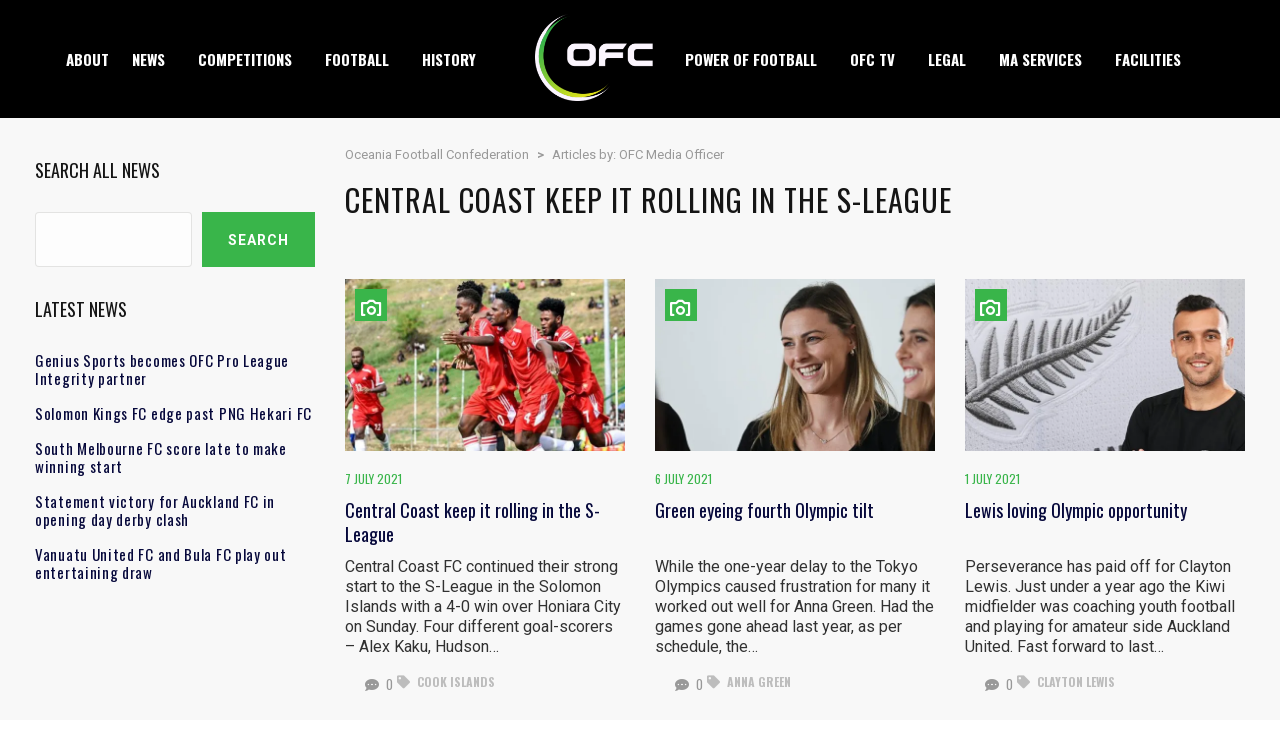

--- FILE ---
content_type: text/html; charset=utf-8
request_url: https://www.google.com/recaptcha/api2/anchor?ar=1&k=6LdAGhwrAAAAAM4yPeZbVNArYFCKeHjQshbf-6zz&co=aHR0cHM6Ly93d3cub2NlYW5pYWZvb3RiYWxsLmNvbTo0NDM.&hl=en&v=PoyoqOPhxBO7pBk68S4YbpHZ&size=invisible&anchor-ms=20000&execute-ms=30000&cb=qelq4lcrxtqm
body_size: 48954
content:
<!DOCTYPE HTML><html dir="ltr" lang="en"><head><meta http-equiv="Content-Type" content="text/html; charset=UTF-8">
<meta http-equiv="X-UA-Compatible" content="IE=edge">
<title>reCAPTCHA</title>
<style type="text/css">
/* cyrillic-ext */
@font-face {
  font-family: 'Roboto';
  font-style: normal;
  font-weight: 400;
  font-stretch: 100%;
  src: url(//fonts.gstatic.com/s/roboto/v48/KFO7CnqEu92Fr1ME7kSn66aGLdTylUAMa3GUBHMdazTgWw.woff2) format('woff2');
  unicode-range: U+0460-052F, U+1C80-1C8A, U+20B4, U+2DE0-2DFF, U+A640-A69F, U+FE2E-FE2F;
}
/* cyrillic */
@font-face {
  font-family: 'Roboto';
  font-style: normal;
  font-weight: 400;
  font-stretch: 100%;
  src: url(//fonts.gstatic.com/s/roboto/v48/KFO7CnqEu92Fr1ME7kSn66aGLdTylUAMa3iUBHMdazTgWw.woff2) format('woff2');
  unicode-range: U+0301, U+0400-045F, U+0490-0491, U+04B0-04B1, U+2116;
}
/* greek-ext */
@font-face {
  font-family: 'Roboto';
  font-style: normal;
  font-weight: 400;
  font-stretch: 100%;
  src: url(//fonts.gstatic.com/s/roboto/v48/KFO7CnqEu92Fr1ME7kSn66aGLdTylUAMa3CUBHMdazTgWw.woff2) format('woff2');
  unicode-range: U+1F00-1FFF;
}
/* greek */
@font-face {
  font-family: 'Roboto';
  font-style: normal;
  font-weight: 400;
  font-stretch: 100%;
  src: url(//fonts.gstatic.com/s/roboto/v48/KFO7CnqEu92Fr1ME7kSn66aGLdTylUAMa3-UBHMdazTgWw.woff2) format('woff2');
  unicode-range: U+0370-0377, U+037A-037F, U+0384-038A, U+038C, U+038E-03A1, U+03A3-03FF;
}
/* math */
@font-face {
  font-family: 'Roboto';
  font-style: normal;
  font-weight: 400;
  font-stretch: 100%;
  src: url(//fonts.gstatic.com/s/roboto/v48/KFO7CnqEu92Fr1ME7kSn66aGLdTylUAMawCUBHMdazTgWw.woff2) format('woff2');
  unicode-range: U+0302-0303, U+0305, U+0307-0308, U+0310, U+0312, U+0315, U+031A, U+0326-0327, U+032C, U+032F-0330, U+0332-0333, U+0338, U+033A, U+0346, U+034D, U+0391-03A1, U+03A3-03A9, U+03B1-03C9, U+03D1, U+03D5-03D6, U+03F0-03F1, U+03F4-03F5, U+2016-2017, U+2034-2038, U+203C, U+2040, U+2043, U+2047, U+2050, U+2057, U+205F, U+2070-2071, U+2074-208E, U+2090-209C, U+20D0-20DC, U+20E1, U+20E5-20EF, U+2100-2112, U+2114-2115, U+2117-2121, U+2123-214F, U+2190, U+2192, U+2194-21AE, U+21B0-21E5, U+21F1-21F2, U+21F4-2211, U+2213-2214, U+2216-22FF, U+2308-230B, U+2310, U+2319, U+231C-2321, U+2336-237A, U+237C, U+2395, U+239B-23B7, U+23D0, U+23DC-23E1, U+2474-2475, U+25AF, U+25B3, U+25B7, U+25BD, U+25C1, U+25CA, U+25CC, U+25FB, U+266D-266F, U+27C0-27FF, U+2900-2AFF, U+2B0E-2B11, U+2B30-2B4C, U+2BFE, U+3030, U+FF5B, U+FF5D, U+1D400-1D7FF, U+1EE00-1EEFF;
}
/* symbols */
@font-face {
  font-family: 'Roboto';
  font-style: normal;
  font-weight: 400;
  font-stretch: 100%;
  src: url(//fonts.gstatic.com/s/roboto/v48/KFO7CnqEu92Fr1ME7kSn66aGLdTylUAMaxKUBHMdazTgWw.woff2) format('woff2');
  unicode-range: U+0001-000C, U+000E-001F, U+007F-009F, U+20DD-20E0, U+20E2-20E4, U+2150-218F, U+2190, U+2192, U+2194-2199, U+21AF, U+21E6-21F0, U+21F3, U+2218-2219, U+2299, U+22C4-22C6, U+2300-243F, U+2440-244A, U+2460-24FF, U+25A0-27BF, U+2800-28FF, U+2921-2922, U+2981, U+29BF, U+29EB, U+2B00-2BFF, U+4DC0-4DFF, U+FFF9-FFFB, U+10140-1018E, U+10190-1019C, U+101A0, U+101D0-101FD, U+102E0-102FB, U+10E60-10E7E, U+1D2C0-1D2D3, U+1D2E0-1D37F, U+1F000-1F0FF, U+1F100-1F1AD, U+1F1E6-1F1FF, U+1F30D-1F30F, U+1F315, U+1F31C, U+1F31E, U+1F320-1F32C, U+1F336, U+1F378, U+1F37D, U+1F382, U+1F393-1F39F, U+1F3A7-1F3A8, U+1F3AC-1F3AF, U+1F3C2, U+1F3C4-1F3C6, U+1F3CA-1F3CE, U+1F3D4-1F3E0, U+1F3ED, U+1F3F1-1F3F3, U+1F3F5-1F3F7, U+1F408, U+1F415, U+1F41F, U+1F426, U+1F43F, U+1F441-1F442, U+1F444, U+1F446-1F449, U+1F44C-1F44E, U+1F453, U+1F46A, U+1F47D, U+1F4A3, U+1F4B0, U+1F4B3, U+1F4B9, U+1F4BB, U+1F4BF, U+1F4C8-1F4CB, U+1F4D6, U+1F4DA, U+1F4DF, U+1F4E3-1F4E6, U+1F4EA-1F4ED, U+1F4F7, U+1F4F9-1F4FB, U+1F4FD-1F4FE, U+1F503, U+1F507-1F50B, U+1F50D, U+1F512-1F513, U+1F53E-1F54A, U+1F54F-1F5FA, U+1F610, U+1F650-1F67F, U+1F687, U+1F68D, U+1F691, U+1F694, U+1F698, U+1F6AD, U+1F6B2, U+1F6B9-1F6BA, U+1F6BC, U+1F6C6-1F6CF, U+1F6D3-1F6D7, U+1F6E0-1F6EA, U+1F6F0-1F6F3, U+1F6F7-1F6FC, U+1F700-1F7FF, U+1F800-1F80B, U+1F810-1F847, U+1F850-1F859, U+1F860-1F887, U+1F890-1F8AD, U+1F8B0-1F8BB, U+1F8C0-1F8C1, U+1F900-1F90B, U+1F93B, U+1F946, U+1F984, U+1F996, U+1F9E9, U+1FA00-1FA6F, U+1FA70-1FA7C, U+1FA80-1FA89, U+1FA8F-1FAC6, U+1FACE-1FADC, U+1FADF-1FAE9, U+1FAF0-1FAF8, U+1FB00-1FBFF;
}
/* vietnamese */
@font-face {
  font-family: 'Roboto';
  font-style: normal;
  font-weight: 400;
  font-stretch: 100%;
  src: url(//fonts.gstatic.com/s/roboto/v48/KFO7CnqEu92Fr1ME7kSn66aGLdTylUAMa3OUBHMdazTgWw.woff2) format('woff2');
  unicode-range: U+0102-0103, U+0110-0111, U+0128-0129, U+0168-0169, U+01A0-01A1, U+01AF-01B0, U+0300-0301, U+0303-0304, U+0308-0309, U+0323, U+0329, U+1EA0-1EF9, U+20AB;
}
/* latin-ext */
@font-face {
  font-family: 'Roboto';
  font-style: normal;
  font-weight: 400;
  font-stretch: 100%;
  src: url(//fonts.gstatic.com/s/roboto/v48/KFO7CnqEu92Fr1ME7kSn66aGLdTylUAMa3KUBHMdazTgWw.woff2) format('woff2');
  unicode-range: U+0100-02BA, U+02BD-02C5, U+02C7-02CC, U+02CE-02D7, U+02DD-02FF, U+0304, U+0308, U+0329, U+1D00-1DBF, U+1E00-1E9F, U+1EF2-1EFF, U+2020, U+20A0-20AB, U+20AD-20C0, U+2113, U+2C60-2C7F, U+A720-A7FF;
}
/* latin */
@font-face {
  font-family: 'Roboto';
  font-style: normal;
  font-weight: 400;
  font-stretch: 100%;
  src: url(//fonts.gstatic.com/s/roboto/v48/KFO7CnqEu92Fr1ME7kSn66aGLdTylUAMa3yUBHMdazQ.woff2) format('woff2');
  unicode-range: U+0000-00FF, U+0131, U+0152-0153, U+02BB-02BC, U+02C6, U+02DA, U+02DC, U+0304, U+0308, U+0329, U+2000-206F, U+20AC, U+2122, U+2191, U+2193, U+2212, U+2215, U+FEFF, U+FFFD;
}
/* cyrillic-ext */
@font-face {
  font-family: 'Roboto';
  font-style: normal;
  font-weight: 500;
  font-stretch: 100%;
  src: url(//fonts.gstatic.com/s/roboto/v48/KFO7CnqEu92Fr1ME7kSn66aGLdTylUAMa3GUBHMdazTgWw.woff2) format('woff2');
  unicode-range: U+0460-052F, U+1C80-1C8A, U+20B4, U+2DE0-2DFF, U+A640-A69F, U+FE2E-FE2F;
}
/* cyrillic */
@font-face {
  font-family: 'Roboto';
  font-style: normal;
  font-weight: 500;
  font-stretch: 100%;
  src: url(//fonts.gstatic.com/s/roboto/v48/KFO7CnqEu92Fr1ME7kSn66aGLdTylUAMa3iUBHMdazTgWw.woff2) format('woff2');
  unicode-range: U+0301, U+0400-045F, U+0490-0491, U+04B0-04B1, U+2116;
}
/* greek-ext */
@font-face {
  font-family: 'Roboto';
  font-style: normal;
  font-weight: 500;
  font-stretch: 100%;
  src: url(//fonts.gstatic.com/s/roboto/v48/KFO7CnqEu92Fr1ME7kSn66aGLdTylUAMa3CUBHMdazTgWw.woff2) format('woff2');
  unicode-range: U+1F00-1FFF;
}
/* greek */
@font-face {
  font-family: 'Roboto';
  font-style: normal;
  font-weight: 500;
  font-stretch: 100%;
  src: url(//fonts.gstatic.com/s/roboto/v48/KFO7CnqEu92Fr1ME7kSn66aGLdTylUAMa3-UBHMdazTgWw.woff2) format('woff2');
  unicode-range: U+0370-0377, U+037A-037F, U+0384-038A, U+038C, U+038E-03A1, U+03A3-03FF;
}
/* math */
@font-face {
  font-family: 'Roboto';
  font-style: normal;
  font-weight: 500;
  font-stretch: 100%;
  src: url(//fonts.gstatic.com/s/roboto/v48/KFO7CnqEu92Fr1ME7kSn66aGLdTylUAMawCUBHMdazTgWw.woff2) format('woff2');
  unicode-range: U+0302-0303, U+0305, U+0307-0308, U+0310, U+0312, U+0315, U+031A, U+0326-0327, U+032C, U+032F-0330, U+0332-0333, U+0338, U+033A, U+0346, U+034D, U+0391-03A1, U+03A3-03A9, U+03B1-03C9, U+03D1, U+03D5-03D6, U+03F0-03F1, U+03F4-03F5, U+2016-2017, U+2034-2038, U+203C, U+2040, U+2043, U+2047, U+2050, U+2057, U+205F, U+2070-2071, U+2074-208E, U+2090-209C, U+20D0-20DC, U+20E1, U+20E5-20EF, U+2100-2112, U+2114-2115, U+2117-2121, U+2123-214F, U+2190, U+2192, U+2194-21AE, U+21B0-21E5, U+21F1-21F2, U+21F4-2211, U+2213-2214, U+2216-22FF, U+2308-230B, U+2310, U+2319, U+231C-2321, U+2336-237A, U+237C, U+2395, U+239B-23B7, U+23D0, U+23DC-23E1, U+2474-2475, U+25AF, U+25B3, U+25B7, U+25BD, U+25C1, U+25CA, U+25CC, U+25FB, U+266D-266F, U+27C0-27FF, U+2900-2AFF, U+2B0E-2B11, U+2B30-2B4C, U+2BFE, U+3030, U+FF5B, U+FF5D, U+1D400-1D7FF, U+1EE00-1EEFF;
}
/* symbols */
@font-face {
  font-family: 'Roboto';
  font-style: normal;
  font-weight: 500;
  font-stretch: 100%;
  src: url(//fonts.gstatic.com/s/roboto/v48/KFO7CnqEu92Fr1ME7kSn66aGLdTylUAMaxKUBHMdazTgWw.woff2) format('woff2');
  unicode-range: U+0001-000C, U+000E-001F, U+007F-009F, U+20DD-20E0, U+20E2-20E4, U+2150-218F, U+2190, U+2192, U+2194-2199, U+21AF, U+21E6-21F0, U+21F3, U+2218-2219, U+2299, U+22C4-22C6, U+2300-243F, U+2440-244A, U+2460-24FF, U+25A0-27BF, U+2800-28FF, U+2921-2922, U+2981, U+29BF, U+29EB, U+2B00-2BFF, U+4DC0-4DFF, U+FFF9-FFFB, U+10140-1018E, U+10190-1019C, U+101A0, U+101D0-101FD, U+102E0-102FB, U+10E60-10E7E, U+1D2C0-1D2D3, U+1D2E0-1D37F, U+1F000-1F0FF, U+1F100-1F1AD, U+1F1E6-1F1FF, U+1F30D-1F30F, U+1F315, U+1F31C, U+1F31E, U+1F320-1F32C, U+1F336, U+1F378, U+1F37D, U+1F382, U+1F393-1F39F, U+1F3A7-1F3A8, U+1F3AC-1F3AF, U+1F3C2, U+1F3C4-1F3C6, U+1F3CA-1F3CE, U+1F3D4-1F3E0, U+1F3ED, U+1F3F1-1F3F3, U+1F3F5-1F3F7, U+1F408, U+1F415, U+1F41F, U+1F426, U+1F43F, U+1F441-1F442, U+1F444, U+1F446-1F449, U+1F44C-1F44E, U+1F453, U+1F46A, U+1F47D, U+1F4A3, U+1F4B0, U+1F4B3, U+1F4B9, U+1F4BB, U+1F4BF, U+1F4C8-1F4CB, U+1F4D6, U+1F4DA, U+1F4DF, U+1F4E3-1F4E6, U+1F4EA-1F4ED, U+1F4F7, U+1F4F9-1F4FB, U+1F4FD-1F4FE, U+1F503, U+1F507-1F50B, U+1F50D, U+1F512-1F513, U+1F53E-1F54A, U+1F54F-1F5FA, U+1F610, U+1F650-1F67F, U+1F687, U+1F68D, U+1F691, U+1F694, U+1F698, U+1F6AD, U+1F6B2, U+1F6B9-1F6BA, U+1F6BC, U+1F6C6-1F6CF, U+1F6D3-1F6D7, U+1F6E0-1F6EA, U+1F6F0-1F6F3, U+1F6F7-1F6FC, U+1F700-1F7FF, U+1F800-1F80B, U+1F810-1F847, U+1F850-1F859, U+1F860-1F887, U+1F890-1F8AD, U+1F8B0-1F8BB, U+1F8C0-1F8C1, U+1F900-1F90B, U+1F93B, U+1F946, U+1F984, U+1F996, U+1F9E9, U+1FA00-1FA6F, U+1FA70-1FA7C, U+1FA80-1FA89, U+1FA8F-1FAC6, U+1FACE-1FADC, U+1FADF-1FAE9, U+1FAF0-1FAF8, U+1FB00-1FBFF;
}
/* vietnamese */
@font-face {
  font-family: 'Roboto';
  font-style: normal;
  font-weight: 500;
  font-stretch: 100%;
  src: url(//fonts.gstatic.com/s/roboto/v48/KFO7CnqEu92Fr1ME7kSn66aGLdTylUAMa3OUBHMdazTgWw.woff2) format('woff2');
  unicode-range: U+0102-0103, U+0110-0111, U+0128-0129, U+0168-0169, U+01A0-01A1, U+01AF-01B0, U+0300-0301, U+0303-0304, U+0308-0309, U+0323, U+0329, U+1EA0-1EF9, U+20AB;
}
/* latin-ext */
@font-face {
  font-family: 'Roboto';
  font-style: normal;
  font-weight: 500;
  font-stretch: 100%;
  src: url(//fonts.gstatic.com/s/roboto/v48/KFO7CnqEu92Fr1ME7kSn66aGLdTylUAMa3KUBHMdazTgWw.woff2) format('woff2');
  unicode-range: U+0100-02BA, U+02BD-02C5, U+02C7-02CC, U+02CE-02D7, U+02DD-02FF, U+0304, U+0308, U+0329, U+1D00-1DBF, U+1E00-1E9F, U+1EF2-1EFF, U+2020, U+20A0-20AB, U+20AD-20C0, U+2113, U+2C60-2C7F, U+A720-A7FF;
}
/* latin */
@font-face {
  font-family: 'Roboto';
  font-style: normal;
  font-weight: 500;
  font-stretch: 100%;
  src: url(//fonts.gstatic.com/s/roboto/v48/KFO7CnqEu92Fr1ME7kSn66aGLdTylUAMa3yUBHMdazQ.woff2) format('woff2');
  unicode-range: U+0000-00FF, U+0131, U+0152-0153, U+02BB-02BC, U+02C6, U+02DA, U+02DC, U+0304, U+0308, U+0329, U+2000-206F, U+20AC, U+2122, U+2191, U+2193, U+2212, U+2215, U+FEFF, U+FFFD;
}
/* cyrillic-ext */
@font-face {
  font-family: 'Roboto';
  font-style: normal;
  font-weight: 900;
  font-stretch: 100%;
  src: url(//fonts.gstatic.com/s/roboto/v48/KFO7CnqEu92Fr1ME7kSn66aGLdTylUAMa3GUBHMdazTgWw.woff2) format('woff2');
  unicode-range: U+0460-052F, U+1C80-1C8A, U+20B4, U+2DE0-2DFF, U+A640-A69F, U+FE2E-FE2F;
}
/* cyrillic */
@font-face {
  font-family: 'Roboto';
  font-style: normal;
  font-weight: 900;
  font-stretch: 100%;
  src: url(//fonts.gstatic.com/s/roboto/v48/KFO7CnqEu92Fr1ME7kSn66aGLdTylUAMa3iUBHMdazTgWw.woff2) format('woff2');
  unicode-range: U+0301, U+0400-045F, U+0490-0491, U+04B0-04B1, U+2116;
}
/* greek-ext */
@font-face {
  font-family: 'Roboto';
  font-style: normal;
  font-weight: 900;
  font-stretch: 100%;
  src: url(//fonts.gstatic.com/s/roboto/v48/KFO7CnqEu92Fr1ME7kSn66aGLdTylUAMa3CUBHMdazTgWw.woff2) format('woff2');
  unicode-range: U+1F00-1FFF;
}
/* greek */
@font-face {
  font-family: 'Roboto';
  font-style: normal;
  font-weight: 900;
  font-stretch: 100%;
  src: url(//fonts.gstatic.com/s/roboto/v48/KFO7CnqEu92Fr1ME7kSn66aGLdTylUAMa3-UBHMdazTgWw.woff2) format('woff2');
  unicode-range: U+0370-0377, U+037A-037F, U+0384-038A, U+038C, U+038E-03A1, U+03A3-03FF;
}
/* math */
@font-face {
  font-family: 'Roboto';
  font-style: normal;
  font-weight: 900;
  font-stretch: 100%;
  src: url(//fonts.gstatic.com/s/roboto/v48/KFO7CnqEu92Fr1ME7kSn66aGLdTylUAMawCUBHMdazTgWw.woff2) format('woff2');
  unicode-range: U+0302-0303, U+0305, U+0307-0308, U+0310, U+0312, U+0315, U+031A, U+0326-0327, U+032C, U+032F-0330, U+0332-0333, U+0338, U+033A, U+0346, U+034D, U+0391-03A1, U+03A3-03A9, U+03B1-03C9, U+03D1, U+03D5-03D6, U+03F0-03F1, U+03F4-03F5, U+2016-2017, U+2034-2038, U+203C, U+2040, U+2043, U+2047, U+2050, U+2057, U+205F, U+2070-2071, U+2074-208E, U+2090-209C, U+20D0-20DC, U+20E1, U+20E5-20EF, U+2100-2112, U+2114-2115, U+2117-2121, U+2123-214F, U+2190, U+2192, U+2194-21AE, U+21B0-21E5, U+21F1-21F2, U+21F4-2211, U+2213-2214, U+2216-22FF, U+2308-230B, U+2310, U+2319, U+231C-2321, U+2336-237A, U+237C, U+2395, U+239B-23B7, U+23D0, U+23DC-23E1, U+2474-2475, U+25AF, U+25B3, U+25B7, U+25BD, U+25C1, U+25CA, U+25CC, U+25FB, U+266D-266F, U+27C0-27FF, U+2900-2AFF, U+2B0E-2B11, U+2B30-2B4C, U+2BFE, U+3030, U+FF5B, U+FF5D, U+1D400-1D7FF, U+1EE00-1EEFF;
}
/* symbols */
@font-face {
  font-family: 'Roboto';
  font-style: normal;
  font-weight: 900;
  font-stretch: 100%;
  src: url(//fonts.gstatic.com/s/roboto/v48/KFO7CnqEu92Fr1ME7kSn66aGLdTylUAMaxKUBHMdazTgWw.woff2) format('woff2');
  unicode-range: U+0001-000C, U+000E-001F, U+007F-009F, U+20DD-20E0, U+20E2-20E4, U+2150-218F, U+2190, U+2192, U+2194-2199, U+21AF, U+21E6-21F0, U+21F3, U+2218-2219, U+2299, U+22C4-22C6, U+2300-243F, U+2440-244A, U+2460-24FF, U+25A0-27BF, U+2800-28FF, U+2921-2922, U+2981, U+29BF, U+29EB, U+2B00-2BFF, U+4DC0-4DFF, U+FFF9-FFFB, U+10140-1018E, U+10190-1019C, U+101A0, U+101D0-101FD, U+102E0-102FB, U+10E60-10E7E, U+1D2C0-1D2D3, U+1D2E0-1D37F, U+1F000-1F0FF, U+1F100-1F1AD, U+1F1E6-1F1FF, U+1F30D-1F30F, U+1F315, U+1F31C, U+1F31E, U+1F320-1F32C, U+1F336, U+1F378, U+1F37D, U+1F382, U+1F393-1F39F, U+1F3A7-1F3A8, U+1F3AC-1F3AF, U+1F3C2, U+1F3C4-1F3C6, U+1F3CA-1F3CE, U+1F3D4-1F3E0, U+1F3ED, U+1F3F1-1F3F3, U+1F3F5-1F3F7, U+1F408, U+1F415, U+1F41F, U+1F426, U+1F43F, U+1F441-1F442, U+1F444, U+1F446-1F449, U+1F44C-1F44E, U+1F453, U+1F46A, U+1F47D, U+1F4A3, U+1F4B0, U+1F4B3, U+1F4B9, U+1F4BB, U+1F4BF, U+1F4C8-1F4CB, U+1F4D6, U+1F4DA, U+1F4DF, U+1F4E3-1F4E6, U+1F4EA-1F4ED, U+1F4F7, U+1F4F9-1F4FB, U+1F4FD-1F4FE, U+1F503, U+1F507-1F50B, U+1F50D, U+1F512-1F513, U+1F53E-1F54A, U+1F54F-1F5FA, U+1F610, U+1F650-1F67F, U+1F687, U+1F68D, U+1F691, U+1F694, U+1F698, U+1F6AD, U+1F6B2, U+1F6B9-1F6BA, U+1F6BC, U+1F6C6-1F6CF, U+1F6D3-1F6D7, U+1F6E0-1F6EA, U+1F6F0-1F6F3, U+1F6F7-1F6FC, U+1F700-1F7FF, U+1F800-1F80B, U+1F810-1F847, U+1F850-1F859, U+1F860-1F887, U+1F890-1F8AD, U+1F8B0-1F8BB, U+1F8C0-1F8C1, U+1F900-1F90B, U+1F93B, U+1F946, U+1F984, U+1F996, U+1F9E9, U+1FA00-1FA6F, U+1FA70-1FA7C, U+1FA80-1FA89, U+1FA8F-1FAC6, U+1FACE-1FADC, U+1FADF-1FAE9, U+1FAF0-1FAF8, U+1FB00-1FBFF;
}
/* vietnamese */
@font-face {
  font-family: 'Roboto';
  font-style: normal;
  font-weight: 900;
  font-stretch: 100%;
  src: url(//fonts.gstatic.com/s/roboto/v48/KFO7CnqEu92Fr1ME7kSn66aGLdTylUAMa3OUBHMdazTgWw.woff2) format('woff2');
  unicode-range: U+0102-0103, U+0110-0111, U+0128-0129, U+0168-0169, U+01A0-01A1, U+01AF-01B0, U+0300-0301, U+0303-0304, U+0308-0309, U+0323, U+0329, U+1EA0-1EF9, U+20AB;
}
/* latin-ext */
@font-face {
  font-family: 'Roboto';
  font-style: normal;
  font-weight: 900;
  font-stretch: 100%;
  src: url(//fonts.gstatic.com/s/roboto/v48/KFO7CnqEu92Fr1ME7kSn66aGLdTylUAMa3KUBHMdazTgWw.woff2) format('woff2');
  unicode-range: U+0100-02BA, U+02BD-02C5, U+02C7-02CC, U+02CE-02D7, U+02DD-02FF, U+0304, U+0308, U+0329, U+1D00-1DBF, U+1E00-1E9F, U+1EF2-1EFF, U+2020, U+20A0-20AB, U+20AD-20C0, U+2113, U+2C60-2C7F, U+A720-A7FF;
}
/* latin */
@font-face {
  font-family: 'Roboto';
  font-style: normal;
  font-weight: 900;
  font-stretch: 100%;
  src: url(//fonts.gstatic.com/s/roboto/v48/KFO7CnqEu92Fr1ME7kSn66aGLdTylUAMa3yUBHMdazQ.woff2) format('woff2');
  unicode-range: U+0000-00FF, U+0131, U+0152-0153, U+02BB-02BC, U+02C6, U+02DA, U+02DC, U+0304, U+0308, U+0329, U+2000-206F, U+20AC, U+2122, U+2191, U+2193, U+2212, U+2215, U+FEFF, U+FFFD;
}

</style>
<link rel="stylesheet" type="text/css" href="https://www.gstatic.com/recaptcha/releases/PoyoqOPhxBO7pBk68S4YbpHZ/styles__ltr.css">
<script nonce="YOhrg2RR85TE8KXm4BfO4Q" type="text/javascript">window['__recaptcha_api'] = 'https://www.google.com/recaptcha/api2/';</script>
<script type="text/javascript" src="https://www.gstatic.com/recaptcha/releases/PoyoqOPhxBO7pBk68S4YbpHZ/recaptcha__en.js" nonce="YOhrg2RR85TE8KXm4BfO4Q">
      
    </script></head>
<body><div id="rc-anchor-alert" class="rc-anchor-alert"></div>
<input type="hidden" id="recaptcha-token" value="[base64]">
<script type="text/javascript" nonce="YOhrg2RR85TE8KXm4BfO4Q">
      recaptcha.anchor.Main.init("[\x22ainput\x22,[\x22bgdata\x22,\x22\x22,\[base64]/[base64]/[base64]/[base64]/cjw8ejpyPj4+eil9Y2F0Y2gobCl7dGhyb3cgbDt9fSxIPWZ1bmN0aW9uKHcsdCx6KXtpZih3PT0xOTR8fHc9PTIwOCl0LnZbd10/dC52W3ddLmNvbmNhdCh6KTp0LnZbd109b2Yoeix0KTtlbHNle2lmKHQuYkImJnchPTMxNylyZXR1cm47dz09NjZ8fHc9PTEyMnx8dz09NDcwfHx3PT00NHx8dz09NDE2fHx3PT0zOTd8fHc9PTQyMXx8dz09Njh8fHc9PTcwfHx3PT0xODQ/[base64]/[base64]/[base64]/bmV3IGRbVl0oSlswXSk6cD09Mj9uZXcgZFtWXShKWzBdLEpbMV0pOnA9PTM/bmV3IGRbVl0oSlswXSxKWzFdLEpbMl0pOnA9PTQ/[base64]/[base64]/[base64]/[base64]\x22,\[base64]\\u003d\x22,\[base64]/w4t8UsOfJlPClyTDgkcpDsKPwo4pw5jDlRFyw7ZjR8K7w6LCrsK/[base64]/CjMKYwqgQwpTCk2HChjx9e2tMS37DkUnDhcO+R8OAw4TCssKgwrXCscOWwoV7X0wLMjo7WHcyY8OEwoHCuh/[base64]/B07CpMKpTnnCrcK1asKPdcO1wpVpacKOakgDw4HDo1rDjgwgw68PRSFIw6tjwrrDsk/DmRcCFEVJw5HDu8KDw6ILwoc2CsKOwqMvwrbCk8O2w7vDvTzDgsOIw5XCjlICPhXCrcOSw7R5bMO7w4Rpw7PCsQ5kw7Vdfn1/OMO2wqVLwoDCscK0w4puesKPOcObVcKTInx4w44Xw4/CtcOrw6vCoUjCjlxoVmAow4rCqjUJw69rN8KbwqBKTMOIOTpaeFAPaMKgwqrCtDEVKMKpwqZjSsObO8KAwoDDvUEyw5/[base64]/[base64]/[base64]/Ct8Kvw5XDo2zDpCHDi8Kcwr1/Yh9rw6U9w7fDj8Kew5hawo7DqSshwo7CosObI0Vdw4Nww7Utw6Q0wq0FcsOuw59Kd3MfMRLCt1Q0R0I6wrLCl1l9OUDDnDTDmMKlAMOKclbCgkFUDsK1wq/CgR8Qw5PCthzCscOwccK1LWIJXcKOwqg/wqUAdsOUYsOyIQ7Dn8KFVkoCwoXChUwPPMOCw5TCq8KOw77DrsKZwqlMw7waw6NJw6dZwpHCh1Zvw7EpNl/[base64]/[base64]/ClnhLwqPCnQtYUyfDhhTCoETCt8OWwoTDjMObdyHDsw/DkMOjIx5lw67CqFZ3wp46Z8KYPsOXRAtZwp9oVMKgJkwwwpwiwoPDo8KrN8Ome1rCiQvClA/Dm2TDgsOEw6TDoMOawp95JMOYPAZbf00nPgTCtmfCoDbCi3rDkmNAIsOlH8KDwozCtB3DrVDDosKxbzrDgMKKM8OlwpnCmcKObsK3TsKbw5sXYncDw5nCiVvDssKLwqPDjT/[base64]/[base64]/DhcKywrvChR7DmsKJwrU7wqDDjcKbAWTDrA8DcsKEwrbCqsONwoouw6tPc8Kmw5p/GcO2RMOfwoHDgjAKw5rDp8O/VsOdwqtzBQwYwrAww5LCg8O+w7jCoBLClMKnd0XDrMKxw5PDkGVIw7tPwrMxccORw7dRw6fDpVxqYz9ew5LDlELDpyEfwpAYw7vDnMOGEMO4wp0Jw4IzUcOgw6Njwrgxw4PDg3XDj8KPw51BDSVrw49yHwbDrm/[base64]/Chz3Dj8KLdWlCw6dYwo3DglvDuw17FsOJwrnCr8OHHGPDh8KAbAjDssORZyLCucOhaXPCh0EKD8OpXcKbwp7CkcKZw4TCtVXChcK2wo1KQMO4wohrw6XCtXrCtCTDjMKRABPCtC/CosOIBkrDgMO/[base64]/[base64]/DucKkYgrCiMOOUX/CncOzNi/Dh8OqcmNaQm0gwpDDgBA6wqg3w6x0w7pYw7xGQW3CjWomOMOvw4rCrMOHT8K3cizDrWwKw7k6w4rCscO1b3UDw5zDncKRAmzDmsK5w6vCuXHDksOVwpwJaMK0w6BvRgrDgsK5wpnDsD/CtSDDvcOpBF/Dh8O7TWPDh8K8w4UIwqbCjjZew6TCtkLDnAzDmcOIwqHCl20iw4fDhMKewrHDml/CnsKrw4XDpMO0csOWHzUXBMOpbWR/EHAPw44iw4LDmzvCs3zDnsOJOz7Dp1DCusOYCMKFwrDDpsO0w7Egw4LDinLCoE4fRmEfw5XDrDDDhsO8w4rCisOSK8OSwr07Ej5gwqMSJ0NYLjhyHsO2GxzDtcKRW1QMwpMbw5rDg8KTdsKKbDvCqW9Ow6osI3/CtGRGYsKJwrDDsEnDiVJndcKoeiYuw5TDvkA/w7EMYMKKwpzCgMOsHsO9w4PCtFLDvmhow6lwworDhcO6wqpoPsKFw5LDqcKvw7IyK8KVcMORE3PChizClsKYw7ZDW8O0EMOqw6MtcMObw4vDkVNzw6rDnh/[base64]/[base64]/[base64]/DqRJtPsK4w4wxDDvDrMK1FcKgNgrCnGkPF0haSsKFRsOewphbO8OMworDghdHw4fDvcOTw4TCjcOdwo/CtcOPMcKAdcO2wrsuR8KFwphhRsONworCgsKER8KawpYCOsOpwrc6wpzDl8KWJcO7WwTDmwdwU8KEw6ROwqguw4sCw6YUwqfDnDZdecO0D8ODwoVGwo/DvsKEUcK3ayvCvMKLw7zCq8O0wpJnNMOYw7LDuyldE8KPwrU2SnFJcsOewqdPFyN7wpQowrwzwoPDusO1w6Zpw7Jfw4vCuTwTdsKZw7XCjcKlw7DDiQbCvcKnLEYJw6Q/[base64]/DjMO5wo7ChcKAJ3PDj8OreW1VMcKIL8O/M1DCo8Kjw49tw6nDoMOGwo/DnDtPaMK2QMKnwrrCi8O+FjXCh0BVwrTDuMOmwqLDvMKNwo4Dw4YHwrnCg8Okw4HDp8K+L8Kmbj/Dm8KZIMKAdGTDgcO6OgLClcOZaWTCnsOvRsOOdcOTwrwGw7FQwpc7wrDDvRnCg8OMbsKew5jDlifDogwZCSvDrgIyMyzCuSPCvnHCryvDkMKRwrRnw4jCtsOEw5o/w6Y5bHczwo4bOcO2bsOYCMKNwpAiw7Q5w7/Ciz/Dl8KvQsKOw7jCusKZw4M/[base64]/DpHHDl8OzwoXDtANnDSTDi8OgO0PDpXNfYxfDnsO+wpHDo8K3wqrDohXCsMKYJDXCoMKLwog6w4fDo0ZLwpwYA8KHUcK4wr7DgsO+ZAdDw5TDgUwwUCdhJ8KUwplvYcORw7bDmkvDjg1sW8OlND/CpcOXwrrDpsOswqfDimN0QgcwZRxhBMKWw5pEZFDDgsKeDcKrShbCrDjCtxvCo8Oew7jDuS/DvcKKw6DCpcKkLMKUDsOyGhLCjHAlNMKdw7jDi8KpwrrDu8KEw6Uuwpp/[base64]/w7wcecKiwopow4/Ds8OyNHnDusKhfX7CjmHCjsOkE8Orw6TCsHchwqPCqsOqw5/DvMKzwrzCikUNJsO/Oggvw77CqcKiwovDrcOQw5rDtcKIwpwOw6dhFsK6w7LCrEA7HFx7w5YyecOFwpbCnMKgwqlBwq3CmMKTZMOSw5bDsMOuWSPCmcK2wq0awo09wpdFIlUZwql2O2ooJ8KPSnLDtAUEB30Aw53DgcOBUcK7WsOVw5MNw4lnw47Cj8K0wqrCscKJKQ3Dgl/DsCUTdBHDpcO/wpNlFW9yw4DDmUEbwqnDkMKfMsKFwoAtwqFOwrJowrlfwrbDnGnCmA7DlBHDnFnDrAl8YsOhBcK+LWfCtXjDuD4OGcKawqXCsMKow54/SsOjWMOHwr/Cs8OpCkPDmsKawqExwrwbw7vCnMKyMFfCmcKtUMO9wpLCmsKVwocFwr0kWBLDncKZJ2DChxLDsXk0bRt9fcOSw5vCqU5VLWXDisKONMO+EMOnLT48a0UgDwnCqzTDrcKzwoLCn8KBw6hjw7/DhEbClz/[base64]/[base64]/[base64]/wqnDkcKUw6cjw6bCoVprGcK/w5wzITjCq8OZWMKXwqDCr8O7bsOHMsKFwqdaEGQbwrXCsQYmSsK+w7jCqDIyRsKcwopswoAsCB8qwpFXL2cLwqBvwp0PXgd2wo/DocO2wrwkwo1DNS/Ds8O1AQ3DqcKpLcOSwrrDmXIlWcK6w6ljwrAQw5ZIw44BDG3CjSnCj8KffMOFw54+bcKtwrLCoMOawrU1wownYh1NwrPDlsO2CD1oUi/[base64]/DhjFGw7DCggjDhcKPK1XCvgTDnAHCjjFjBMK9Jk7DrhBpw4djw4J/w5XDjWUKwrJ7wqjDhMKVw6Zvwp7Dt8KVFDBWDcO3a8OjPsKrwp3Cu2rCtnXCry0dw6rDsVTDnBAbdsK6wqPCpsK5w5bDhMOlw7/Cr8KaT8K/wqzClnfDqCjCq8OPYcKuN8KXHw5qw6HDkVjDqsKQMMOcYsObH3YqXsO+bMO3Pi/DtQp9asKww7bCtcOYw6LCplwZw6E0w7N/w55ZwrvCgDjDkCgQw5TDmAPCrMOzeBk7w4Jaw78WwqoWQMKYwrItBsKmworChsKzdMKHa35Rw5TDicKrPiIvJ3XCusOow5rCgCLClgTCu8KUYy/CjsOjwqvCrlMnZ8KXwpggT0AAUMO8woPDqR7DrGoTwoQIRMKsdWBuw7vDssOKUl4+QQLDmcKaDlvCtiLCm8KvNsObWUZnwoFUBMK0wqvCsGx/IMO9MsKWM0jCj8Kjwpdyw5DDi3jDv8Kfwq8YcSYSw4PDscOowqxhw4hKBcOvUCdBwoHDgcKMHkTDrSDClyxGQcOvw6daNcOEVn1rw7XDqh91DsKGDsKbwrLDl8OXMcKrwqzDn07CucOGElwrfAoicWDDhTbDqsKFH8KlPcO/USLDk0ExKCg7GcO9w5pnw7XCpC4zBEhFScOTwrxhRX1abXc/w450wrU+NGVZFcKuw5pTwrk5eHpiVl1dIkbCuMOWMXkWwrHCq8KKEMKOEQbDigbCrjEXSB/Dg8OYXMKRc8O6wojDu3vDoApXw6LDsSnCn8K/wog5VMO9w4BowqBzwpnDlcOmw7XDo8OQJsKrGVMMBcKtDn5BRcOlw7DDiBjDj8ONw6/[base64]/DosKPwrVjYFw4EMKIHMK6wpkFYsOmFsOTTMOQw6jDrUDCpFXDp8KqwpjCs8KswoZ2RcOYwo/Dr1kuUmzCu3shw6MHwpsEwrDCjEvCqMO8w4LDvw5ewqfCp8OSOC/CjsOLw65xwpzCkR8rw75SwpQDw5Rvw7TDjsOuS8OVwqE2w4VCG8KyXsKGdDHCm1LDncO+NsKESsK0wrd9w7JpUcODw5M/w4Vsw69oIMK4w7LDpcKhQW1ewqI2wpzDqMOmEcOtw6PCq8KywpFqwrHDqsKDwrHDp8OcNFUFw7BxwrszFiofw4dgN8KOGcOlwpslwp9owpjCmMK1wotyB8KvwrnCv8K1Ph7DvcKuVQxPw4ZKK0HCncKuKsOxwrfCp8Knw6XDrXlyw6fCp8K/wooZw6fCvRrClsOdwrLCosKawrRUNSXCpkZeX8OMe8OhXcKiMMKpQMOYw7hmIwjDpMKCRMODQAV5DcKNw4RLw6PCmcKcwpISw7PDm8OGw5/Dl31yYh5oai0PJxTDm8KDw7DCr8Kvcih7VkXCkcKbKjVow4EKYVwCw5IffwlIMMKrw6nCgyUTTMK1NcOXfcOlw6NlwrfCvgxUw4HCtcOjZcOWRsOnP8Klw48KQTnCtV/CrMKBSsOtFw3DtnUKD35ewr4QwrfCi8Khw6QgecOIwrUkw5XCoiNjwrLDlw/DkcOoACNlwqVzD0UUw4vCtWbCl8KmGcKUTg84e8ONwpvCrgXCpcKqQsKIwrbClAzDuXAAcMKtL0DCo8Ozwo8MwqDCv3TDlFknw4k9Y3fDgcOGKsKgwoXDrnoJZxFjGMKKeMKRcRrCkcOjQMKAw6hjBMKBw4sKOcK/[base64]/DgkJPwoXDnMK7w58CwqUEw4/CnsOoWCQlLwPDi2hUU8OZKMO0XFXCnMOcWVR/[base64]/CssKowqLCmcKhTcO7KyNOw4cDw7wEwqQgw6Erwr3CgxDCkF/CssOmw4p0a246wovCicKmeMOABiIhwptBYwsQEMOHZSRAYMOyfsK/wpPDqcOUAWnCl8K1HgtOFSNxw7HCgi3Dl2PDolx6ZsKuVgzCnGpmX8KAJcOUBcOIw5fCh8KFc21cw6zCrMOWw787cikNQkPCgxBdw57Cu8OcATjCsSZJE0/CpnfChMKpYjE9CQvDnUR2w5o8wqrCvMKSwr/DlXLDjcKYLsOJwqfCnjQuw6zCm1LDnQMaVk/CogN3woVFB8O7wr9zw6dwwpZ+w5wgwq8VIMOnw4w8w6zDlQNtHwTCncK6f8OYJMKcwpNGJ8KoZw3DvwZqwpHCmGjDu2g8w7QTw7kXXxErAV/DpzTDj8KLPMOAZETDvMK+w7UwXBZswqDCssKTWH/DqQlmwqnDssKEwoTCpMKJa8K1LVtVTydZwrI+w6Fow5ZKw5XCtEzDkwrDmio3wpzDr10YwpkqYW0Ew53DijPDtsK+VBt7GmXCkUDCjMKsEnTCkcOsw71UNz4vwqEvD8KpC8KMwoJWw600asOBR8K/wroPwp7Cmk/Co8KAwoY1QMK3w4NLQ2nCv1R8IMO/dMO6E8OQc8KaRVLCtgHDv1bDgmPDlzzDuMOGw6prwpROwo7Dg8Khw5TClm1Kw5ASRsKxwqrDjsKrwqvDmRIdTsKzR8K4w4tlP0XDo8OswpFAEcK/D8K1LFjCksO4w5FnDhIVTyzCjXnDqMKsIwPDukNtw4PCizbCjk/DiMKrCmHDpn/CtsObR1Yawp4pw4A9ecOnZkV2wrnCoj3CvMOZL3nCsn/ClA8FwpjDoUvCl8O9wqvCvxZATMO/ecK2w7MtZMKKw7s4DMKKw5zCsh9lMxMlKxLDlxZ9w5cYPAdNbQF+w7sTwpnDkSlhfsOIRhjDrxvCgm/DhMKCcMKkw4lRRzZawrQKBnYUSsK4c0IywozDhwVPwos8YsKnMQkuL8OBw5XDhMOHwo7DrsOld8KSwr4cXMKHw7vDu8Oww5DDtXEQRTTCtlw9wr3Dj37DpRIYwoQiGsKwwr3ClMOuw6HCj8OOLUfDgjwTw4/Dn8OYesOEw5kRw5DDgXvDiRvCkgDCh0d8DcO3YjvCmnBVw4rCnU0Cw6k/wpkePhjDlsOmSMOAVcKFa8KKUsKvRMKBewRse8KwScOQEhlgw4vDmQvCkC7DmyfCpU/[base64]/CgBPCgRjDnsOgW2vCscO/GA7CtknCgUdoKsOuwoXClW7CpgwRIh3Dt13DtcOfwrUpNxUqZMO2A8KPwqnCvMKULFPDiEfDn8OCP8KDwpbDsMOHI2HDuXHCnApUwpvCu8O5I8OAZgxKVkzCn8K+EMOyKsOIDVbCo8K5EMKoARvDqz3CrcODDsK5wo5XwpDCisOPw4jDnwsZZHXCrmI/wpPDqcKTTcKEw5fDthLCkcOdwpbCksKID3zCo8OwIVkdw58YBlzCgcKUw7rDs8O6alVFw5N4w4zDoUINw5hrdBnCgC5dwpvDuHTDkgfDvcKuaxfDiMO1wpfDvcKew7QwaT4rw6gtU8OeV8OCG2LCncK8wrXCgsO9IsOswp0KBsOYwqHCosKpwrBIOsKXecK/bRzDtMKSwoV9w5V7wo3CnFTCtsOzwrDDvBTDoMO2worDtcKfP8OfVFRTw5PCtRA6LMKBwpDDjcK0w4fChsKYE8KJw6zDhMKgJ8K4wqrCv8K5wqXCsFU9BxQtw6vCvEDCmVwXwrUNGwYDw7Q8ZsObw680wo7Dk8K/LsKmGSZFZX7CrsOmEgdHesKNwqZgPcO4wp7DnGxgLsKsH8OAwqXDsz7DhMK2wolLIcKYw7zDvRQuwq7DqcOCw6RpAQQLUcOwfVPCilh7w6Uuw4jCp3PCn1jDvMO7w40Lwo7CpVrCssKJwoLCkzjDvMOIa8O8w5RWV1zCjcO2fSYFw6B/[base64]/ClQMGDsKNS8KDw7wQSMKjScOvG2Urw7XCjMOHYBTChMK3wr85DmLDucOzw6Jiwos0ccOaA8KKTy3CiFJpIMKAw6jClxhbUsO3MsOAw7FxZMOPwqdMPkEJwpMeJn7Cu8O8w6ldfwTDripICRXDowBbDcOewq/CuA0gwprDl8KPw5w9C8KOw7vDj8OBFcOuw6HDljXDiyA4c8Kcw6ocw4ZEL8KKwpITPcKlw77CmERtGCrDmgMUUSsow4bCu2XCosKOwp3DiE52ZMKKPQDCjXTDrQnDjA/DuxfDkMO+wqjDnxRywocUIcOgwqTCoGjDmMKec8OBwr7DhCUmSBLDjsObw6jDkksQO0PDucKSWsKDw71owqfDu8KtQmbCkmHDpBvCvsK8wqTDo2VoV8OvPcOgHcKAw5BUwpnCgx/Do8Okw4x+BsKuRsKQbsKTRcKRw4RHwqVawppwTcOMwojDicODw7VAwqjDncOdw4BLwp86wo47w5DDq0BTwoQ6w5/DqcK3wr3CsirDr2/Dvg/DkT3DtsOOwr/DusKgwrhjIQAUAkZuY3jCqybDocOSw4vDi8KBXcKPwq9tOxXCn0swZzbDhhRuYMOiL8KNfTLCulbDnibCumrDpzfCrsKICVIhw7PCs8KsfD7Cg8OQN8OLwqUiwrLDjcOxwrvCk8O8w73DqMOQNsKceWvDkMKmEH4tw7rCnD7CrsKSVcKww65Dw5PCrcOAw6t/worDl1dKGcODw4BMBkcGe109cncKesOaw7tLViTCvmPDt1JjKSHCssKhw4F3SSt3w4krGR9VBVZ2w5xVwos4wow+w6bCmSPCkBLDqR/CqWDDgkRoT281QSXCozJwQcOvwpXDsD/[base64]/w68XI8K4M8KiDsKOai4BwpZVL8Kfw6vCqUvCnVxEwoHCrsKBCcOwwrwiGsKIJQwywr0uwoYkRMOcLMOtTcKbQFR8wr/ChsOBBFY6Qlt1DkBRNm7Dlm5fFMOVd8KowpfCqMK/PwdDWMK+PHl/[base64]/DmMOvOcOpwq7CrE3DhG/CgRogw7F9wonCoQQJwrTDkcKrw4vDjw5RPythHsOZYMKWbsOoY8K+VABNwqViw74SwpAnC2TDjA4EHcKUN8K/w6g1wrXDkMKMfFDCk1ckwpkzw4HCnlt+wqhNwpAjEGnDkQF/AAJ8wpLDmsKFOsKQNXHDnsKBwoV7w6bDgMOFCcKFw6tgw6Q5J2oewq5iCE7CjQPCuinDrk/[base64]/Yi7DvMKTw7fCtMOkNcObJsOHwpXCpAvDiT5iB2/DsMKVIcKVwp3DumfDiMK/w41mw6bCg0LCuG3CtcO/bMOrwpU2fsKTw5vDjMOMw4cBwqbDvHPClCtHcRdjPXgbfcOrdiPCsT3DjsOswobDnsOLw4cCw67CrC5WwroYwprDksKaZjsRBcKFVMKaRcOPwp3DtcOcw7nCuX/[base64]/w4fDh8Oew655w5LClmfCjU0Dw67CuVjCswY8ZXjCgiLDksOEwpLDqlDCqMOzwpLCvGHDjsK+JsOHw5DCjcKyOzxIwrXDlcOndUfDhHZWw7bDviACwrIvKHLCpDpvwqojHjHCpx/[base64]/Cm2cuwoHCizhoFgnDusOew4sPw6FPCR/CoWxnwpXCkF4dJn7DhcOkw6DDnnVtQMKbwp8zw5jCnMK9wqHDnMOOIsK0wp1FF8OwXMObaMKHPikNwq/CusO6KMOgXkQcSMOoMg/DpcOZw4I/XjHDp0fCsRXDpcODw4fDuVrCt3PCocKVwr0/w693woMTworCqsKLwq/[base64]/DsXvCkRcaU8Oew4BkwpdvQ8OgworCiArDnQHClsOWw4TDvWBHWBxHw63DhxcswrHCsQjCn1nCsmwiwrp8dcKIw4IHwrZBwrgUN8Kiw5DCoMOPwptIfGbCgcOQegNfGsKFecOzdSTDqcOnGsKKCC55XsKQQG/[base64]/CkmJ+w7TCusO6Qi1hURfDjSLCsxUZcRRfw55/wpd+EMOBwpHCv8KGbm4twr9+XRLCs8Okwr8pwqJ8wo/[base64]/CvMKqKxzCijrDoDHCrGDDjsKvwqLCvcOqaMOuI8OeVlhCw6xMw5DDlD7DtsOXV8OKw6txwpDDowprah/[base64]/DkExjO8O+JihMw6LDjcOScwfDuDAFccO8w7JRQSNeQCzCisOnw6RYTsK9HnzCsn3DtMKSw5xzwqkuwp/[base64]/CssKTRcK/L3vCnw/CgQgQV8Knw5nDgcORw7BMw7IkIcKOw7xgPRLDuDBDOcO/EcKfSjVJw4xRdsOUBsKjwqrCm8K7wplXamDCqcOtwqfDnw/DpGnCqsOZDsK0w7/[base64]/CqDo2ezE2w7zDq0/[base64]/[base64]/ccOyw6bDpMKTe8KZOVnDh8Kjw5DDrjhDDmt3wro9DsK0PcKYWk7Cg8OPwrTCi8OhDcKkN2U1M3FqwrfDqws+w4nDjl/CvHdqwpnCs8ODwqzDnynCksOCDGUwSMKJw6LDmndrwo3DgsKEwqXDgsKQNxvCrGYZLSVKLDzDi3XCkEzCjlckwqczw6rDoMOvbFYmwo3Do8Omw78efUjDn8K1fsOmT8OVMcOgwot3Kks9w5xsw4fDgE/DkMKsWsKzw4bDksK8w5HCjg5YTGJWw4h+DcKVw74JAB3DogfCicOJw5zDosKfw5HDgsKbaFHDvMKewoDCqkfCo8OoWm3CocOEwrvDjBbCvwAJwos/w6LDs8KMantZf1vDi8KBwqPChcKKDsOiX8OpAsKOV8K9RsOpdw7Csg17IcK6wrbCnMKLwrnCu1sRLsKxwr/DksO1G1olwpbDocKaAlnCoVQXVWjCqjUmdMOqfz3CsCIOVmHCrcKLWi/CmBodwpdXS8OnOcKxw7nDpsOKwq9LwqzDkRDCjsKkw5HCkUErwrbCnMOewoxfwp5kH8KUw646AsOFaj4qw4nCt8KXw4dVwqFDwobDgMKlWsK8H8OON8O6IsKRw5ZvFijDsTHDp8OYwpF4LcOaUsOOFSbDgcOpwpZtwr/DhRHDtn3CkcKTw6RUw68TWcKcwoXDssOCAcK8MsOBwq3DiE0Tw6BLdTlxwrMrwqwlwpkKcA4ywrfCmCo8XsKgwplGw7jDsxnCt1ZDQ33ChWPCr8OWwqJbwo/Cm1LDk8O/wqHCqcO5QSN+wojCgsO8acOrw6zDtSjCtVHCusKTw6nDssKzckLDkH7Ch33DucKkOsOxVF4XIHlKwo/[base64]/DjcOONnfDtcOiKHwpw7PCmcOECsKZDV/Dj8K1XwHCrcK9wrRnwohCw7HDg8KRdCh1e8K9XwLCmGlcXsKvT0/[base64]/CuGHDrsKHw4xUFsOYMsKQw4XCosK/wqI/J8KaVcOyeMK5w7gbAcObFRoAR8KdGinDo8Oaw4ZMFcK+HCXDoMKOwpzDpcKswrVgIkF4Bx4iwoDConsYw7QGOnDDvSfCmMKuM8OQw7fDrAVaexnCoGTDlmvDkcOTMMKXw4TDoyLCmQXDp8OLRkI9LsOxNsKgYH85VkJ/[base64]/UxVAalgcUMK2FMOtQMOEWQzCmijDhk1pwpIISjkiwprDjMKrw77CjMKRJVnDnCNuwolgw7pEW8KkfH/Dvg0dM8OGW8K4w5rDt8ObUmduYcObHGIjw6DCuG9sZW5QOlZ+TE50XcKvcsKVwpZSbsO+KsOpMsKVLMOACMONHsKpK8ODw4IKwoQxacO0w4ZhEQwYOH17PcOFPTBKCw9nwpvDp8K7w45kw5Z5w48xw5RYNwlmK3vDl8KSw6EwXn3Dq8O8XMKDw7/DnsOyS8KxQxvCjR3CtTgaw7XCmcOfVBTCoMOHaMK+wrouw7LDniQWwqt6HmAswo7DpXrCucOpIsOFw4PDv8O/wobCpjPCn8KbEsOSwrIowrHCjsKKwovCqcKWNcKyfzlwTMKvNAvDtzDDncKYL8KUwpHCj8OlfytlwoXDssOlwpQcw7XCiQbDjsO5w6/CqMOXwp7Ci8Kqw5xwMT1DGifDnG1sw451wo0fKHBDMg3DsMKGw5jCpSfDrcO+DwLDhh7CgcOmcMKAS3/DksOPJMKqw78HPFAgAcKFwo4vw6HClAIrw7nCrsK8asKOwrEGwp4GHcO8VCbDisK7fMKKHnA3w4zCsMOyNsOlw6EmwoNEdRhHw4vDkCcdDMKiKsK2UUo7w5wzw5XCl8OnOcOGw4FYYMOGKcKfHCtxwpnCmsKyLcKrNMKEbcO/T8OcYMKWBkIfPcKdwoUHw7DCpcK6w4tPPDfCt8OQw6PCiDZaGzkuw5XClUo2wqLDrGzDisOxwpQ9UljCo8KCBl3DvsORehLClBnCmQAwa8KBw6fDgMKHwrNLB8KAU8Kcwqkbw7HCkWN6YcOWV8OoSQYSw57DqW9MwrY1FcK9T8OxA0nDr002MMOFwqHCry/CmMOKRcO2aHI5M0E0w7QFJQfDrTgzw7PDoVnCt058BCvDmy7DhMOIw4c2woTDscK5K8KXSiJfRMOiwq0vakzDm8KrMcKXwoHCgAd9McOew7QEY8Kxw6ADej5Rwqx/[base64]/[base64]/CuDfDrkZyw57CiBBoRcKPOSTCrH/CsX56YDbCtsODw5UEU8K9CcO5wpVHw6JIwq4UNjhAwo/[base64]/w7jCqlHDhV7CpR3DsU/DgxfDlMKuCMOIazg9w4EFH2lWw48ow5M+DsKQbQQgd0IgBzVUwr/[base64]/ScKLwrcHbl7DiC7DgcOpe34wUcKrG3Zdw7Mhw6HDtcOZw4/Ck8KIVMKBacO0WnHDhMKNIsKuw63CoMODBcOywr3CkljDuXnDggDDsxRtGMKzBcOZaTnDk8KjDEEfw5LCtGPCiHsKw5jDpMKOw5t9wpHDqcOSTsKkPsKmccODwoAqPBPCqHJGIjbCv8OgfCkYA8ODwo4QwpEwXMO/w55Sw4VTwrtWQMO9IcO+wqdnVndnw5t3woPCmcOdecOxTTDCrcKOw7tsw77Dj8KvQMONw6vDi8OPwoUGw5bCm8O/[base64]/[base64]/DlQ7CrxsKBcO1LRjDjmkFfcOTw7/ClGpHwoXCrSFOa0nCmlXDthJhw5RkCsOobTw2w68gFAtIwpHCrjTDucOqw4ERDMOYGcODPMK8w6QhK8Kfw7fDq8OSVMKsw4nClMOcO1fDqsKGw5UjM2XCoy7DgywaN8OeU1V7w7HCuH3CjMOTUUPCtXdBw592wo/CsMK2wp/CnsOoKDnDs17DuMKrw4rDgsKuU8ONw4RLwpvChMKhdxI6TCUyLMKHwrLDmXTDvVTDqxkUwoA+worCtMO8LcK3NhTDlHtIY8OBwqTCoVkyZictw4/[base64]/Do0dRwqN0EVJKYxHCoC7CmlI6w6kLf8O0HiUTw6TCv8O7wqbDjgYPKcO3w6hlZ20vw7/CkcOtwqHCgMOYwpvCk8Ovw4zCpsOGD3EywrHCsTZlOwTDrMORXsOGw5jDkMOPw6pJw5LDvMKpwp7Ch8KPInzCgSVTwo/CtjzCjkzDmMK2w50PRcKTfsOMKBLCtDAQw5PCv8K/wro5w4fDvcKew5rDkmAQN8Osw6LClMKsw6lpBsOWUVLDlcOTKS3CiMOVT8KOBARcXyRtw4M/XHxjTcOmP8Kqw7vCrsOWw5cnUMORbcKGEXh/IsKNwoLDjXDCjHrCnmjDs1F2H8OTY8Otw59dw4oWwrNoNRHCmMK7V1fDg8KyK8K7w4JTw71oB8KSw4bCs8OewpbDpxDDj8KQw5TCtMK3b0TCuXYzV8O8wpzDisOhwo5YVB0XGEHCrjc4w5DChmgkw7vCjMODw4TDp8OYwqfDk2fDisOYw4/CuTLDqm/Dk8KVMAwKwoRdSDfCvsO8wpXDrUHDjEvDq8OoYA9EwqsJw5w0YAwmWU8JfhVMDcKlOcO8EcKhwpDCshbCkcOMw5xVbRtQCF3Ci3g9w4/CsMO2w5TCvXZxwqTDry1ew6jCugB4w58nccK8wodYEsKTwqwVbyENw4XDhGZWInMJWsKqw61mYBErIMK1Ti3DgcKJKEzDvcKrHsKcLkLDicKSwqdrGsKAw5pNwq7Dr25Fw73CpmTDph/[base64]/CsMOhw6HDocOgw79cw6jDksKQwrBnw5fDscOBwqvCl8OJZC8Xw4fCqsO/w6fDiwwgIhtEwonDgMOIOFDDtWPDnMKmUnXCicKNfsKFwqnDssO5w7nCsMKvw59jw4crwrV2w67DuE7Cr0/[base64]/Coko8UMOvBhbCpMKbw4LDoHE7wo1iFcKnPsOAw7zDhyNWw4/[base64]/DicK6w45tPlt5w4/DhFPDg8KTP2Mzw64YYsKRw6U+wq9/w4TDtlDDj0lvw4Q9wrkxw6vDqsOgwpTDpMKYw4c2McK0w47ClX7DhMOMckbCl3bCqcOBQwHCn8KFNH/CnsOdwqk5BAgzwoPDjnQQfcOsd8OcwqvCmGLCtsOlUsOKwq3CgwImGBjCqjPDpcKEwpUCwqbCkcOswrrDmhLDo8Kvw4DCnwUwwpLCmg7DvMKJBwI+CR7CjcOjeSfDuMKgwrgow5DCn0oQw4xtw6DCigfCkcO4w7/Cn8OuHcOODcOyKsOSPMK6w4tMQ8Oiw4fDn1xUUMOdOsKYZsOOP8OoDR7Du8KVwr87fB/Csj/CkcOtw6HCiX0vwoRLwqHDphvCj156wrjDp8OAw6TDqB5Iw6kFScKfMcOvw4VdeMKIb04Fw4/DnArCkMKZw5QKB8O6fhU2wrd1wrwzXBTDhgEmwowRw4BBw7LCi1PCvixOw4/[base64]/CjCklwpvCszkKKsKFwpB7wpPCmsK9w4MDwqMlZ8KOWlDDmERGP8KeDgQ1wpvDv8OgesOyCH8rw5RuZsKPIsK8w4FDw4XChcOIeToYw60YwqfCnw7Cm8OJKMOnGwrDlMO6wph1w4Afw63DpjrDgE0ow64zKwbDvxcNA8O4wpzDr1Acw7PClcKDS0MrwrbCqMO/[base64]/[base64]/[base64]/CiMK2RyNhw6E6w4vDrcOuw7EUw7XDtCUvw47CtmbCukvCtMKRw70KwrzCp8OKwoIHwoHDt8O5w7HCncOWb8OpNUbDo04nwq/[base64]/DhUN1w4Ivwp/DjMOfIcOgw7/DtsKVAXvCqsOGA8K2wpV3wqvCn8KkBWPDo0E9w5nDl2gHUcK6R2sww47CncO7wo/[base64]/DoMO1XMOpOlPCu0zCmlfDvsKBGAgfDjbChnnDpMO2woJ3VXtGw6TDvWc/NQbDtSDDhA8SCgXChMKidMOiSRVSwqVqDMK8w7A0SWUjRsO0w43CrsKTDipWw4/DksKSEgggRsOjFMOrcTbCkmokwpTDl8KDw4kILxHDvMK2JcKOQmnCkTjDlMKRZxR5RxzCusK9wrkqwoNQPsKOVsO1wrXCncOpPHhJwrlzccOzB8KRw53Crn0CG8KywoMpNDgeFMO1w6vCrlDCncOpw43DpMK1w7HCicKCA8KiWzkjVxbCrMKpw7M\\u003d\x22],null,[\x22conf\x22,null,\x226LdAGhwrAAAAAM4yPeZbVNArYFCKeHjQshbf-6zz\x22,0,null,null,null,1,[16,21,125,63,73,95,87,41,43,42,83,102,105,109,121],[1017145,304],0,null,null,null,null,0,null,0,null,700,1,null,0,\[base64]/76lBhnEnQkZnOKMAhk\\u003d\x22,0,0,null,null,1,null,0,0,null,null,null,0],\x22https://www.oceaniafootball.com:443\x22,null,[3,1,1],null,null,null,1,3600,[\x22https://www.google.com/intl/en/policies/privacy/\x22,\x22https://www.google.com/intl/en/policies/terms/\x22],\x22jMaXX0l3IzhK6s3uNXHYOWQP36wtz5TCEKfXh3PmBJc\\u003d\x22,1,0,null,1,1768850428303,0,0,[189,108,40,254],null,[55,1],\x22RC-1_HZeAUtluSF9Q\x22,null,null,null,null,null,\x220dAFcWeA4x8dKpT_YBIxSRs5ZZ_Vnb42Rj4P08R-oBJji8at7QZB8fVt6wJFFCcf09vKMIg5BLVa8Ypv8Zx-X6GIJaVHsb8PnLqA\x22,1768933227955]");
    </script></body></html>